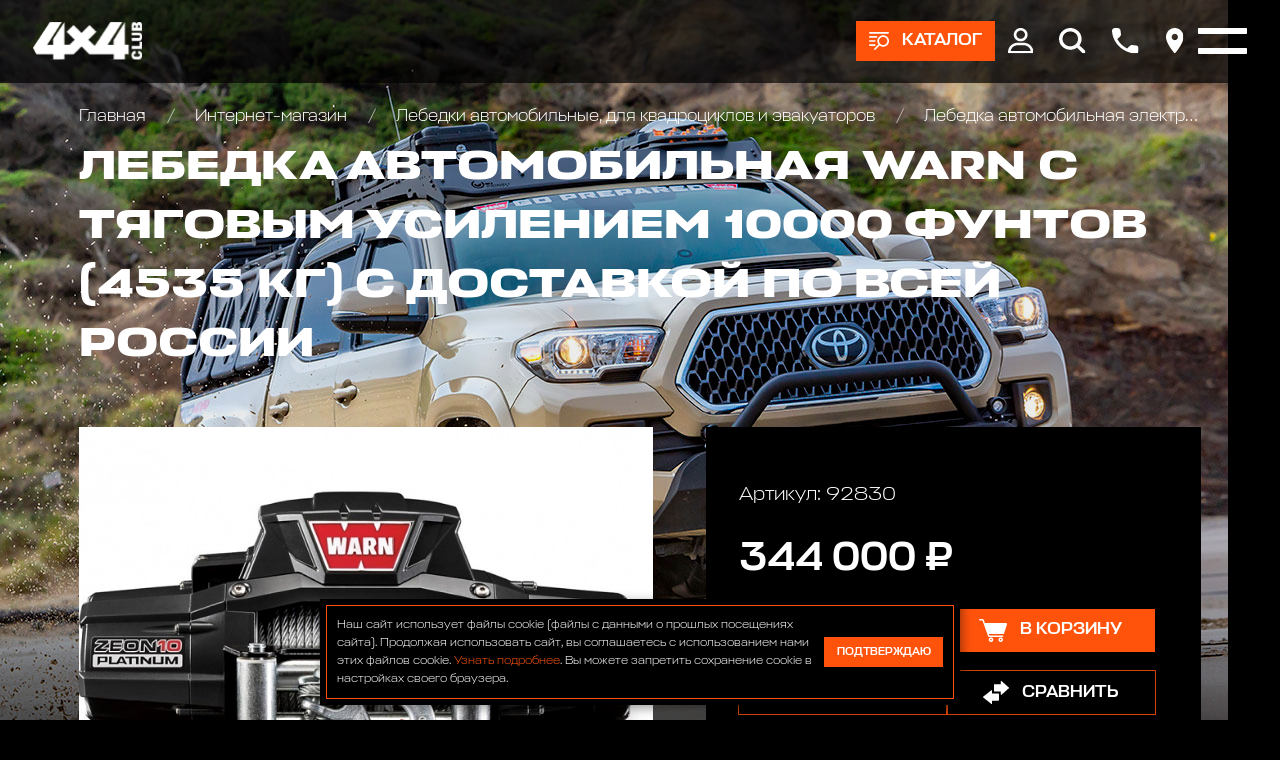

--- FILE ---
content_type: image/svg+xml
request_url: https://www.club4x4.ru/templates/club4x4/images/top-ico-location.svg
body_size: 869
content:
<svg width="21" height="30" viewBox="0 0 21 30" fill="none" xmlns="http://www.w3.org/2000/svg">
<g clip-path="url(#clip0_484_62)">
<path d="M10.5 14.2516C9.50657 14.2516 8.55104 13.8564 7.84725 13.1526C7.14347 12.4488 6.74826 11.496 6.74826 10.4999C6.74826 9.50375 7.14347 8.55093 7.84725 7.84715C8.55104 7.14337 9.50387 6.74817 10.5 6.74817C11.4961 6.74817 12.449 7.14337 13.1527 7.84715C13.8565 8.55093 14.2517 9.50375 14.2517 10.4999C14.2517 10.9925 14.1543 11.4797 13.9675 11.9345C13.778 12.3892 13.5019 12.8034 13.1555 13.1499C12.8063 13.4991 12.3948 13.7752 11.9401 13.9619C11.4853 14.1514 10.9981 14.2461 10.5054 14.2461L10.5 14.2516ZM10.5 0C7.71462 0 5.04292 1.1071 3.07502 3.07498C1.10712 5.04557 0 7.71452 0 10.4999C0 18.3741 10.5 30 10.5 30C10.5 30 21 18.3741 21 10.4999C21 7.71452 19.8929 5.04557 17.925 3.07498C15.9571 1.1071 13.2854 0 10.5 0Z" fill="white"/>
</g>
<defs>
<clipPath id="clip0_484_62">
<rect width="21" height="30" fill="white"/>
</clipPath>
</defs>
</svg>


--- FILE ---
content_type: application/javascript
request_url: https://www.club4x4.ru/templates/club4x4/js/jquery.validate.js
body_size: 7560
content:
/**
 * jQuery Validation Plugin 1.9.0
 *
 * http://bassistance.de/jquery-plugins/jquery-plugin-validation/
 * http://docs.jquery.com/Plugins/Validation
 *
 * Copyright (c) 2006 - 2011 Jörn Zaefferer
 *
 * Dual licensed under the MIT and GPL licenses:
 *   http://www.opensource.org/licenses/mit-license.php
 *   http://www.gnu.org/licenses/gpl.html
 */
(function(c){
    c.extend(c.fn,{
        validate:function(a){
            if(this.length){
                var b=c.data(this[0],"validator");
                if(b)return b;
                this.attr("novalidate","novalidate");
                b=new c.validator(a,this[0]);
                c.data(this[0],"validator",b);
                if(b.settings.onsubmit){
                    a=this.find("input, button");
                    a.filter(".cancel").click(function(){
                        b.cancelSubmit=true
                        });
                    b.settings.submitHandler&&a.filter(":submit").click(function(){
                        b.submitButton=this
                        });
                    this.submit(function(d){
                        function e(){
                            if(b.settings.submitHandler){
                                if(b.submitButton)var f=c("<input type='hidden'/>").attr("name",
                                    b.submitButton.name).val(b.submitButton.value).appendTo(b.currentForm);
                                b.settings.submitHandler.call(b,b.currentForm);
                                b.submitButton&&f.remove();
                                return false
                                }
                                return true
                            }
                            b.settings.debug&&d.preventDefault();
                        if(b.cancelSubmit){
                            b.cancelSubmit=false;
                            return e()
                            }
                            if(b.form()){
                            if(b.pendingRequest){
                                b.formSubmitted=true;
                                return false
                                }
                                return e()
                            }else{
                            b.focusInvalid();
                            return false
                            }
                        })
                }
                return b
            }else a&&a.debug&&window.console&&console.warn("nothing selected, can't validate, returning nothing")
            },
    valid:function(){
        if(c(this[0]).is("form"))return this.validate().form();
        else{
            var a=true,b=c(this[0].form).validate();
            this.each(function(){
                a&=b.element(this)
                });
            return a
            }
        },
    removeAttrs:function(a){
        var b={},d=this;
        c.each(a.split(/\s/),function(e,f){
            b[f]=d.attr(f);
            d.removeAttr(f)
            });
        return b
        },
    rules:function(a,b){
        var d=this[0];
        if(a){
            var e=c.data(d.form,"validator").settings,f=e.rules,g=c.validator.staticRules(d);
            switch(a){
                case "add":
                    c.extend(g,c.validator.normalizeRule(b));
                    f[d.name]=g;
                    if(b.messages)e.messages[d.name]=c.extend(e.messages[d.name],b.messages);
                    break;
                case "remove":
                    if(!b){
                    delete f[d.name];
                    return g
                    }
                    var h={};
                
                c.each(b.split(/\s/),function(j,i){
                    h[i]=g[i];
                    delete g[i]
                });
                return h
                }
                }
        d=c.validator.normalizeRules(c.extend({},c.validator.metadataRules(d),c.validator.classRules(d),c.validator.attributeRules(d),c.validator.staticRules(d)),d);
    if(d.required){
        e=d.required;
        delete d.required;
        d=c.extend({
            required:e
        },d)
        }
        return d
    }
});
c.extend(c.expr[":"],{
    blank:function(a){
        return!c.trim(""+a.value)
        },
    filled:function(a){
        return!!c.trim(""+a.value)
        },
    unchecked:function(a){
        return!a.checked
        }
    });
c.validator=function(a,
    b){
    this.settings=c.extend(true,{},c.validator.defaults,a);
    this.currentForm=b;
    this.init()
    };
    
c.validator.format=function(a,b){
    if(arguments.length==1)return function(){
        var d=c.makeArray(arguments);
        d.unshift(a);
        return c.validator.format.apply(this,d)
        };
        
    if(arguments.length>2&&b.constructor!=Array)b=c.makeArray(arguments).slice(1);
    if(b.constructor!=Array)b=[b];
    c.each(b,function(d,e){
        a=a.replace(RegExp("\\{"+d+"\\}","g"),e)
        });
    return a
    };
    
c.extend(c.validator,{
    defaults:{
        messages:{},
        groups:{},
        rules:{},
        errorClass:"error",
        validClass:"valid",
        errorElement:"label",
        focusInvalid:true,
        errorContainer:c([]),
        errorLabelContainer:c([]),
        onsubmit:true,
        ignore:":hidden",
        ignoreTitle:false,
        onfocusin:function(a){
            this.lastActive=a;
            if(this.settings.focusCleanup&&!this.blockFocusCleanup){
                this.settings.unhighlight&&this.settings.unhighlight.call(this,a,this.settings.errorClass,this.settings.validClass);
                this.addWrapper(this.errorsFor(a)).hide()
                }
            },
    onfocusout:function(a){
        if(!this.checkable(a)&&(a.name in this.submitted||!this.optional(a)))this.element(a)
            },
    onkeyup:function(a){
        if(a.name in this.submitted||a==this.lastElement)this.element(a)
            },
    onclick:function(a){
        if(a.name in this.submitted)this.element(a);else a.parentNode.name in this.submitted&&this.element(a.parentNode)
            },
    highlight:function(a,b,d){
        a.type==="radio"?this.findByName(a.name).addClass(b).removeClass(d):c(a).addClass(b).removeClass(d)
        },
    unhighlight:function(a,b,d){
        a.type==="radio"?this.findByName(a.name).removeClass(b).addClass(d):c(a).removeClass(b).addClass(d)
        }
    },
setDefaults:function(a){
    c.extend(c.validator.defaults,
        a)
    },
messages:{
    required:"This field is required.",
    remote:"Please fix this field.",
    email:"Please enter a valid email address.",
    url:"Please enter a valid URL.",
    date:"Please enter a valid date.",
    dateISO:"Please enter a valid date (ISO).",
    number:"Please enter a valid number.",
    digits:"Please enter only digits.",
    creditcard:"Please enter a valid credit card number.",
    equalTo:"Please enter the same value again.",
    accept:"Please enter a value with a valid extension.",
    maxlength:c.validator.format("Please enter no more than {0} characters."),
    minlength:c.validator.format("Please enter at least {0} characters."),
    rangelength:c.validator.format("Please enter a value between {0} and {1} characters long."),
    range:c.validator.format("Please enter a value between {0} and {1}."),
    max:c.validator.format("Please enter a value less than or equal to {0}."),
    min:c.validator.format("Please enter a value greater than or equal to {0}.")
    },
autoCreateRanges:false,
prototype:{
    init:function(){
        function a(e){
            var f=c.data(this[0].form,"validator"),g="on"+e.type.replace(/^validate/,
                "");
            f.settings[g]&&f.settings[g].call(f,this[0],e)
            }
            this.labelContainer=c(this.settings.errorLabelContainer);
        this.errorContext=this.labelContainer.length&&this.labelContainer||c(this.currentForm);
        this.containers=c(this.settings.errorContainer).add(this.settings.errorLabelContainer);
        this.submitted={};
        
        this.valueCache={};
        
        this.pendingRequest=0;
        this.pending={};
        
        this.invalid={};
        
        this.reset();
        var b=this.groups={};
        
        c.each(this.settings.groups,function(e,f){
            c.each(f.split(/\s/),function(g,h){
                b[h]=e
                })
            });
        var d=
        this.settings.rules;
        c.each(d,function(e,f){
            d[e]=c.validator.normalizeRule(f)
            });
        c(this.currentForm).validateDelegate("[type='text'], [type='password'], [type='file'], select, textarea, [type='number'], [type='search'] ,[type='tel'], [type='url'], [type='email'], [type='datetime'], [type='date'], [type='month'], [type='week'], [type='time'], [type='datetime-local'], [type='range'], [type='color'] ","focusin focusout keyup",a).validateDelegate("[type='radio'], [type='checkbox'], select, option","click",
            a);
        this.settings.invalidHandler&&c(this.currentForm).bind("invalid-form.validate",this.settings.invalidHandler)
        },
    form:function(){
        this.checkForm();
        c.extend(this.submitted,this.errorMap);
        this.invalid=c.extend({},this.errorMap);
        this.valid()||c(this.currentForm).triggerHandler("invalid-form",[this]);
        this.showErrors();
        return this.valid()
        },
    checkForm:function(){
        this.prepareForm();
        for(var a=0,b=this.currentElements=this.elements();b[a];a++)this.check(b[a]);
        return this.valid()
        },
    element:function(a){
        this.lastElement=
        a=this.validationTargetFor(this.clean(a));
        this.prepareElement(a);
        this.currentElements=c(a);
        var b=this.check(a);
        if(b)delete this.invalid[a.name];else this.invalid[a.name]=true;
        if(!this.numberOfInvalids())this.toHide=this.toHide.add(this.containers);
        this.showErrors();
        return b
        },
    showErrors:function(a){
        if(a){
            c.extend(this.errorMap,a);
            this.errorList=[];
            for(var b in a)this.errorList.push({
                message:a[b],
                element:this.findByName(b)[0]
                });this.successList=c.grep(this.successList,function(d){
                return!(d.name in a)
                })
            }
            this.settings.showErrors?
        this.settings.showErrors.call(this,this.errorMap,this.errorList):this.defaultShowErrors()
        },
    resetForm:function(){
        c.fn.resetForm&&c(this.currentForm).resetForm();
        this.submitted={};
        
        this.lastElement=null;
        this.prepareForm();
        this.hideErrors();
        this.elements().removeClass(this.settings.errorClass)
        },
    numberOfInvalids:function(){
        return this.objectLength(this.invalid)
        },
    objectLength:function(a){
        var b=0,d;
        for(d in a)b++;return b
        },
    hideErrors:function(){
        this.addWrapper(this.toHide).hide()
        },
    valid:function(){
        return this.size()==
        0
        },
    size:function(){
        return this.errorList.length
        },
    focusInvalid:function(){
        if(this.settings.focusInvalid)try{
            c(this.findLastActive()||this.errorList.length&&this.errorList[0].element||[]).filter(":visible").focus().trigger("focusin")
            }catch(a){}
        },
findLastActive:function(){
    var a=this.lastActive;
    return a&&c.grep(this.errorList,function(b){
        return b.element.name==a.name
        }).length==1&&a
    },
elements:function(){
    var a=this,b={};
    
    return c(this.currentForm).find("input, select, textarea").not(":submit, :reset, :image, [disabled]").not(this.settings.ignore).filter(function(){
        !this.name&&
        a.settings.debug&&window.console&&console.error("%o has no name assigned",this);
        if(this.name in b||!a.objectLength(c(this).rules()))return false;
        return b[this.name]=true
        })
    },
clean:function(a){
    return c(a)[0]
    },
errors:function(){
    return c(this.settings.errorElement+"."+this.settings.errorClass,this.errorContext)
    },
reset:function(){
    this.successList=[];
    this.errorList=[];
    this.errorMap={};
    
    this.toShow=c([]);
    this.toHide=c([]);
    this.currentElements=c([])
    },
prepareForm:function(){
    this.reset();
    this.toHide=this.errors().add(this.containers)
    },
prepareElement:function(a){
    this.reset();
    this.toHide=this.errorsFor(a)
    },
check:function(a){
    a=this.validationTargetFor(this.clean(a));
    var b=c(a).rules(),d=false,e;
    for(e in b){
        var f={
            method:e,
            parameters:b[e]
            };
            
        try{
            var g=c.validator.methods[e].call(this,a.value.replace(/\r/g,""),a,f.parameters);
            if(g=="dependency-mismatch")d=true;
            else{
                d=false;
                if(g=="pending"){
                    this.toHide=this.toHide.not(this.errorsFor(a));
                    return
                }
                if(!g){
                    this.formatAndAdd(a,f);
                    return false
                    }
                }
        }catch(h){
        this.settings.debug&&window.console&&console.log("exception occured when checking element "+
            a.id+", check the '"+f.method+"' method",h);
        throw h;
    }
    }
    if(!d){
    this.objectLength(b)&&this.successList.push(a);
    return true
    }
},
customMetaMessage:function(a,b){
    if(c.metadata){
        var d=this.settings.meta?c(a).metadata()[this.settings.meta]:c(a).metadata();
        return d&&d.messages&&d.messages[b]
        }
    },
customMessage:function(a,b){
    var d=this.settings.messages[a];
    return d&&(d.constructor==String?d:d[b])
    },
findDefined:function(){
    for(var a=0;a<arguments.length;a++)if(arguments[a]!==undefined)return arguments[a]
        },
defaultMessage:function(a,
    b){
    return this.findDefined(this.customMessage(a.name,b),this.customMetaMessage(a,b),!this.settings.ignoreTitle&&a.title||undefined,c.validator.messages[b],"<strong>Warning: No message defined for "+a.name+"</strong>")
    },
formatAndAdd:function(a,b){
    var d=this.defaultMessage(a,b.method),e=/\$?\{(\d+)\}/g;
    if(typeof d=="function")d=d.call(this,b.parameters,a);
    else if(e.test(d))d=jQuery.format(d.replace(e,"{$1}"),b.parameters);
    this.errorList.push({
        message:d,
        element:a
    });
    this.errorMap[a.name]=d;
    this.submitted[a.name]=
    d
    },
addWrapper:function(a){
    if(this.settings.wrapper)a=a.add(a.parent(this.settings.wrapper));
    return a
    },
defaultShowErrors:function(){
    for(var a=0;this.errorList[a];a++){
        var b=this.errorList[a];
        this.settings.highlight&&this.settings.highlight.call(this,b.element,this.settings.errorClass,this.settings.validClass);
        this.showLabel(b.element,b.message)
        }
        if(this.errorList.length)this.toShow=this.toShow.add(this.containers);
    if(this.settings.success)for(a=0;this.successList[a];a++)this.showLabel(this.successList[a]);
    if(this.settings.unhighlight){
        a=0;
        for(b=this.validElements();b[a];a++)this.settings.unhighlight.call(this,b[a],this.settings.errorClass,this.settings.validClass)
            }
            this.toHide=this.toHide.not(this.toShow);
    this.hideErrors();
    this.addWrapper(this.toShow).show()
    },
validElements:function(){
    return this.currentElements.not(this.invalidElements())
    },
invalidElements:function(){
    return c(this.errorList).map(function(){
        return this.element
        })
    },
showLabel:function(a,b){
    var d=this.errorsFor(a);
    if(d.length){
        d.removeClass(this.settings.validClass).addClass(this.settings.errorClass);
        d.attr("generated")&&d.html(b)
        }else{
        d=c("<"+this.settings.errorElement+"/>").attr({
            "for":this.idOrName(a),
            generated:true
        }).addClass(this.settings.errorClass).html(b||"");
        if(this.settings.wrapper)d=d.hide().show().wrap("<"+this.settings.wrapper+"/>").parent();
        this.labelContainer.append(d).length||(this.settings.errorPlacement?this.settings.errorPlacement(d,c(a)):d.insertAfter(a))
        }
        if(!b&&this.settings.success){
        d.text("");
        typeof this.settings.success=="string"?d.addClass(this.settings.success):this.settings.success(d)
        }
        this.toShow=
    this.toShow.add(d)
    },
errorsFor:function(a){
    var b=this.idOrName(a);
    return this.errors().filter(function(){
        return c(this).attr("for")==b
        })
    },
idOrName:function(a){
    return this.groups[a.name]||(this.checkable(a)?a.name:a.id||a.name)
    },
validationTargetFor:function(a){
    if(this.checkable(a))a=this.findByName(a.name).not(this.settings.ignore)[0];
    return a
    },
checkable:function(a){
    return/radio|checkbox/i.test(a.type)
    },
findByName:function(a){
    var b=this.currentForm;
    return c(document.getElementsByName(a)).map(function(d,
        e){
        return e.form==b&&e.name==a&&e||null
        })
    },
getLength:function(a,b){
    switch(b.nodeName.toLowerCase()){
        case "select":
            return c("option:selected",b).length;
        case "input":
            if(this.checkable(b))return this.findByName(b.name).filter(":checked").length
            }
            return a.length
    },
depend:function(a,b){
    return this.dependTypes[typeof a]?this.dependTypes[typeof a](a,b):true
    },
dependTypes:{
    "boolean":function(a){
        return a
        },
    string:function(a,b){
        return!!c(a,b.form).length
        },
    "function":function(a,b){
        return a(b)
        }
    },
optional:function(a){
    return!c.validator.methods.required.call(this,
        c.trim(a.value),a)&&"dependency-mismatch"
    },
startRequest:function(a){
    if(!this.pending[a.name]){
        this.pendingRequest++;
        this.pending[a.name]=true
        }
    },
stopRequest:function(a,b){
    this.pendingRequest--;
    if(this.pendingRequest<0)this.pendingRequest=0;
    delete this.pending[a.name];
    if(b&&this.pendingRequest==0&&this.formSubmitted&&this.form()){
        c(this.currentForm).submit();
        this.formSubmitted=false
        }else if(!b&&this.pendingRequest==0&&this.formSubmitted){
        c(this.currentForm).triggerHandler("invalid-form",[this]);
        this.formSubmitted=
        false
        }
    },
previousValue:function(a){
    return c.data(a,"previousValue")||c.data(a,"previousValue",{
        old:null,
        valid:true,
        message:this.defaultMessage(a,"remote")
        })
    }
},
classRuleSettings:{
    required:{
        required:true
    },
    email:{
        email:true
    },
    url:{
        url:true
    },
    date:{
        date:true
    },
    dateISO:{
        dateISO:true
    },
    dateDE:{
        dateDE:true
    },
    number:{
        number:true
    },
    numberDE:{
        numberDE:true
    },
    digits:{
        digits:true
    },
    creditcard:{
        creditcard:true
    }
},
addClassRules:function(a,b){
    a.constructor==String?this.classRuleSettings[a]=b:c.extend(this.classRuleSettings,
        a)
    },
classRules:function(a){
    var b={};
    (a=c(a).attr("class"))&&c.each(a.split(" "),function(){
        this in c.validator.classRuleSettings&&c.extend(b,c.validator.classRuleSettings[this])
        });
    return b
    },
attributeRules:function(a){
    var b={};
    
    a=c(a);
    for(var d in c.validator.methods){
        var e;
        if(e=d==="required"&&typeof c.fn.prop==="function"?a.prop(d):a.attr(d))b[d]=e;
        else if(a[0].getAttribute("type")===d)b[d]=true
            }
            b.maxlength&&/-1|2147483647|524288/.test(b.maxlength)&&delete b.maxlength;
    return b
    },
metadataRules:function(a){
    if(!c.metadata)return{};
    var b=c.data(a.form,"validator").settings.meta;
    return b?c(a).metadata()[b]:c(a).metadata()
    },
staticRules:function(a){
    var b={},d=c.data(a.form,"validator");
    if(d.settings.rules)b=c.validator.normalizeRule(d.settings.rules[a.name])||{};
        
    return b
    },
normalizeRules:function(a,b){
    c.each(a,function(d,e){
        if(e===false)delete a[d];
        else if(e.param||e.depends){
            var f=true;
            switch(typeof e.depends){
                case "string":
                    f=!!c(e.depends,b.form).length;
                    break;
                case "function":
                    f=e.depends.call(b,b)
                    }
                    if(f)a[d]=e.param!==undefined?
                e.param:true;else delete a[d]
        }
    });
c.each(a,function(d,e){
    a[d]=c.isFunction(e)?e(b):e
    });
c.each(["minlength","maxlength","min","max"],function(){
    if(a[this])a[this]=Number(a[this])
        });
c.each(["rangelength","range"],function(){
    if(a[this])a[this]=[Number(a[this][0]),Number(a[this][1])]
        });
if(c.validator.autoCreateRanges){
    if(a.min&&a.max){
        a.range=[a.min,a.max];
        delete a.min;
        delete a.max
        }
        if(a.minlength&&a.maxlength){
        a.rangelength=[a.minlength,a.maxlength];
        delete a.minlength;
        delete a.maxlength
        }
    }
a.messages&&delete a.messages;
return a
},
normalizeRule:function(a){
    if(typeof a=="string"){
        var b={};
        
        c.each(a.split(/\s/),function(){
            b[this]=true
            });
        a=b
        }
        return a
    },
addMethod:function(a,b,d){
    c.validator.methods[a]=b;
    c.validator.messages[a]=d!=undefined?d:c.validator.messages[a];
    b.length<3&&c.validator.addClassRules(a,c.validator.normalizeRule(a))
    },
methods:{
    required:function(a,b,d){
        if(!this.depend(d,b))return"dependency-mismatch";
        switch(b.nodeName.toLowerCase()){
            case "select":
                return(a=c(b).val())&&a.length>0;
            case "input":
                if(this.checkable(b))return this.getLength(a,
                b)>0;default:
                return c.trim(a).length>0
                }
            },
remote:function(a,b,d){
    if(this.optional(b))return"dependency-mismatch";
    var e=this.previousValue(b);
    this.settings.messages[b.name]||(this.settings.messages[b.name]={});
    e.originalMessage=this.settings.messages[b.name].remote;
    this.settings.messages[b.name].remote=e.message;
    d=typeof d=="string"&&{
        url:d
    }||d;
    if(this.pending[b.name])return"pending";
    if(e.old===a)return e.valid;
    e.old=a;
    var f=this;
    this.startRequest(b);
    var g={};
    
    g[b.name]=a;
    c.ajax(c.extend(true,{
        url:d,
        mode:"abort",
        port:"validate"+b.name,
        dataType:"json",
        data:g,
        success:function(h){
            f.settings.messages[b.name].remote=e.originalMessage;
            var j=h===true;
            if(j){
                var i=f.formSubmitted;
                f.prepareElement(b);
                f.formSubmitted=i;
                f.successList.push(b);
                f.showErrors()
                }else{
                i={};
                
                h=h||f.defaultMessage(b,"remote");
                i[b.name]=e.message=c.isFunction(h)?h(a):h;
                f.showErrors(i)
                }
                e.valid=j;
            f.stopRequest(b,j)
            }
        },d));
return"pending"
},
minlength:function(a,b,d){
    return this.optional(b)||this.getLength(c.trim(a),b)>=d
    },
maxlength:function(a,
    b,d){
    return this.optional(b)||this.getLength(c.trim(a),b)<=d
    },
rangelength:function(a,b,d){
    a=this.getLength(c.trim(a),b);
    return this.optional(b)||a>=d[0]&&a<=d[1]
    },
min:function(a,b,d){
    return this.optional(b)||a>=d
    },
max:function(a,b,d){
    return this.optional(b)||a<=d
    },
range:function(a,b,d){
    return this.optional(b)||a>=d[0]&&a<=d[1]
    },
email:function(a,b){
    return this.optional(b)||/^((([a-z]|\d|[!#\$%&'\*\+\-\/=\?\^_`{\|}~]|[\u00A0-\uD7FF\uF900-\uFDCF\uFDF0-\uFFEF])+(\.([a-z]|\d|[!#\$%&'\*\+\-\/=\?\^_`{\|}~]|[\u00A0-\uD7FF\uF900-\uFDCF\uFDF0-\uFFEF])+)*)|((\x22)((((\x20|\x09)*(\x0d\x0a))?(\x20|\x09)+)?(([\x01-\x08\x0b\x0c\x0e-\x1f\x7f]|\x21|[\x23-\x5b]|[\x5d-\x7e]|[\u00A0-\uD7FF\uF900-\uFDCF\uFDF0-\uFFEF])|(\\([\x01-\x09\x0b\x0c\x0d-\x7f]|[\u00A0-\uD7FF\uF900-\uFDCF\uFDF0-\uFFEF]))))*(((\x20|\x09)*(\x0d\x0a))?(\x20|\x09)+)?(\x22)))@((([a-z]|\d|[\u00A0-\uD7FF\uF900-\uFDCF\uFDF0-\uFFEF])|(([a-z]|\d|[\u00A0-\uD7FF\uF900-\uFDCF\uFDF0-\uFFEF])([a-z]|\d|-|\.|_|~|[\u00A0-\uD7FF\uF900-\uFDCF\uFDF0-\uFFEF])*([a-z]|\d|[\u00A0-\uD7FF\uF900-\uFDCF\uFDF0-\uFFEF])))\.)+(([a-z]|[\u00A0-\uD7FF\uF900-\uFDCF\uFDF0-\uFFEF])|(([a-z]|[\u00A0-\uD7FF\uF900-\uFDCF\uFDF0-\uFFEF])([a-z]|\d|-|\.|_|~|[\u00A0-\uD7FF\uF900-\uFDCF\uFDF0-\uFFEF])*([a-z]|[\u00A0-\uD7FF\uF900-\uFDCF\uFDF0-\uFFEF])))$/i.test(a)
    },
url:function(a,b){
    return this.optional(b)||/^(https?|ftp):\/\/(((([a-z]|\d|-|\.|_|~|[\u00A0-\uD7FF\uF900-\uFDCF\uFDF0-\uFFEF])|(%[\da-f]{2})|[!\$&'\(\)\*\+,;=]|:)*@)?(((\d|[1-9]\d|1\d\d|2[0-4]\d|25[0-5])\.(\d|[1-9]\d|1\d\d|2[0-4]\d|25[0-5])\.(\d|[1-9]\d|1\d\d|2[0-4]\d|25[0-5])\.(\d|[1-9]\d|1\d\d|2[0-4]\d|25[0-5]))|((([a-z]|\d|[\u00A0-\uD7FF\uF900-\uFDCF\uFDF0-\uFFEF])|(([a-z]|\d|[\u00A0-\uD7FF\uF900-\uFDCF\uFDF0-\uFFEF])([a-z]|\d|-|\.|_|~|[\u00A0-\uD7FF\uF900-\uFDCF\uFDF0-\uFFEF])*([a-z]|\d|[\u00A0-\uD7FF\uF900-\uFDCF\uFDF0-\uFFEF])))\.)+(([a-z]|[\u00A0-\uD7FF\uF900-\uFDCF\uFDF0-\uFFEF])|(([a-z]|[\u00A0-\uD7FF\uF900-\uFDCF\uFDF0-\uFFEF])([a-z]|\d|-|\.|_|~|[\u00A0-\uD7FF\uF900-\uFDCF\uFDF0-\uFFEF])*([a-z]|[\u00A0-\uD7FF\uF900-\uFDCF\uFDF0-\uFFEF])))\.?)(:\d*)?)(\/((([a-z]|\d|-|\.|_|~|[\u00A0-\uD7FF\uF900-\uFDCF\uFDF0-\uFFEF])|(%[\da-f]{2})|[!\$&'\(\)\*\+,;=]|:|@)+(\/(([a-z]|\d|-|\.|_|~|[\u00A0-\uD7FF\uF900-\uFDCF\uFDF0-\uFFEF])|(%[\da-f]{2})|[!\$&'\(\)\*\+,;=]|:|@)*)*)?)?(\?((([a-z]|\d|-|\.|_|~|[\u00A0-\uD7FF\uF900-\uFDCF\uFDF0-\uFFEF])|(%[\da-f]{2})|[!\$&'\(\)\*\+,;=]|:|@)|[\uE000-\uF8FF]|\/|\?)*)?(\#((([a-z]|\d|-|\.|_|~|[\u00A0-\uD7FF\uF900-\uFDCF\uFDF0-\uFFEF])|(%[\da-f]{2})|[!\$&'\(\)\*\+,;=]|:|@)|\/|\?)*)?$/i.test(a)},
date:function(a,b){
    return this.optional(b)||!/Invalid|NaN/.test(new Date(a))
    },
dateISO:function(a,b){
    return this.optional(b)||/^\d{4}[\/-]\d{1,2}[\/-]\d{1,2}$/.test(a)
    },
number:function(a,b){
    return this.optional(b)||/^-?(?:\d+|\d{1,3}(?:,\d{3})+)(?:\.\d+)?$/.test(a)
    },
digits:function(a,b){
    return this.optional(b)||/^\d+$/.test(a)
    },
creditcard:function(a,b){
    if(this.optional(b))return"dependency-mismatch";
    if(/[^0-9 -]+/.test(a))return false;
    var d=0,e=0,f=false;
    a=a.replace(/\D/g,"");
    for(var g=a.length-1;g>=
        0;g--){
        e=a.charAt(g);
        e=parseInt(e,10);
        if(f)if((e*=2)>9)e-=9;
        d+=e;
        f=!f
        }
        return d%10==0
    },
accept:function(a,b,d){
    d=typeof d=="string"?d.replace(/,/g,"|"):"png|jpe?g|gif";
    return this.optional(b)||a.match(RegExp(".("+d+")$","i"))
    },
equalTo:function(a,b,d){
    d=c(d).unbind(".validate-equalTo").bind("blur.validate-equalTo",function(){
        c(b).valid()
        });
    return a==d.val()
    }
}
});
c.format=c.validator.format
})(jQuery);
(function(c){
    var a={};
    
    if(c.ajaxPrefilter)c.ajaxPrefilter(function(d,e,f){
        e=d.port;
        if(d.mode=="abort"){
            a[e]&&a[e].abort();
            a[e]=f
            }
        });
else{
    var b=c.ajax;
    c.ajax=function(d){
        var e=("port"in d?d:c.ajaxSettings).port;
        if(("mode"in d?d:c.ajaxSettings).mode=="abort"){
            a[e]&&a[e].abort();
            return a[e]=b.apply(this,arguments)
            }
            return b.apply(this,arguments)
        }
    }
})(jQuery);
(function(c){
    !jQuery.event.special.focusin&&!jQuery.event.special.focusout&&document.addEventListener&&c.each({
        focus:"focusin",
        blur:"focusout"
    },function(a,b){
        function d(e){
            e=c.event.fix(e);
            e.type=b;
            return c.event.handle.call(this,e)
            }
            c.event.special[b]={
            setup:function(){
                this.addEventListener(a,d,true)
                },
            teardown:function(){
                this.removeEventListener(a,d,true)
                },
            handler:function(e){
                arguments[0]=c.event.fix(e);
                arguments[0].type=b;
                return c.event.handle.apply(this,arguments)
                }
            }
    });
c.extend(c.fn,{
    validateDelegate:function(a,
        b,d){
        return this.bind(b,function(e){
            var f=c(e.target);
            if(f.is(a))return d.apply(f,arguments)
                })
        }
    })
})(jQuery);

    
jQuery.extend(jQuery.validator.messages, {
    required: "Это поле необходимо заполнить.",
    remote: "Пожалуйста, введите правильное значение.",
    email: "Пожалуйста, введите корректный адрес электронной почты.",
    url: "Пожалуйста, введите корректный URL.",
    date: "Пожалуйста, введите корректную дату.",
    dateISO: "Пожалуйста, введите корректную дату в формате ISO.",
    number: "Пожалуйста, введите число.",
    digits: "Пожалуйста, вводите только цифры.",
    creditcard: "Пожалуйста, введите правильный номер кредитной карты.",
    equalTo: "Пожалуйста, введите такое же значение ещё раз.",
    accept: "Пожалуйста, выберите файл с правильным расширением.",
    maxlength: jQuery.validator.format("Пожалуйста, введите не больше {0} символов."),
    minlength: jQuery.validator.format("Пожалуйста, введите не меньше {0} символов."),
    rangelength: jQuery.validator.format("Пожалуйста, введите значение длиной от {0} до {1} символов."),
    range: jQuery.validator.format("Пожалуйста, введите число от {0} до {1}."),
    max: jQuery.validator.format("Пожалуйста, введите число, меньшее или равное {0}."),
    min: jQuery.validator.format("Пожалуйста, введите число, большее или равное {0}.")
});

--- FILE ---
content_type: image/svg+xml
request_url: https://www.club4x4.ru/templates/club4x4/images/ico-right-02.svg
body_size: 828
content:
<svg width="32" height="32" viewBox="0 0 32 32" fill="none" xmlns="http://www.w3.org/2000/svg">
<g clip-path="url(#clip0_406_247)">
<path d="M31.8956 12.2583C31.6442 11.3897 30.9013 10.7611 29.9985 10.6468L21.4956 9.46968L18.1356 1.42397C17.6442 0.246826 16.2956 -0.313174 15.1185 0.178255C14.5585 0.406826 14.1128 0.863969 13.8728 1.42397L10.5013 9.46968L1.99848 10.6468C0.729908 10.8183 -0.150092 11.9954 0.0213365 13.264C0.101336 13.8125 0.364194 14.304 0.775622 14.6697L7.18705 20.384L5.87277 29.3554C5.73562 30.2697 6.14705 31.1725 6.93562 31.6525C7.71277 32.144 8.70705 32.1325 9.46134 31.6068L16.0099 27.1497L22.5585 31.6068C23.6099 32.3268 25.0499 32.0525 25.7699 30.9897C26.1013 30.5097 26.2271 29.9268 26.1471 29.3554L24.8328 20.384L31.2442 14.6697C31.9299 14.0754 32.1928 13.1268 31.9185 12.2583H31.8956Z" fill="white"/>
</g>
<defs>
<clipPath id="clip0_406_247">
<rect width="32" height="32" fill="white"/>
</clipPath>
</defs>
</svg>
